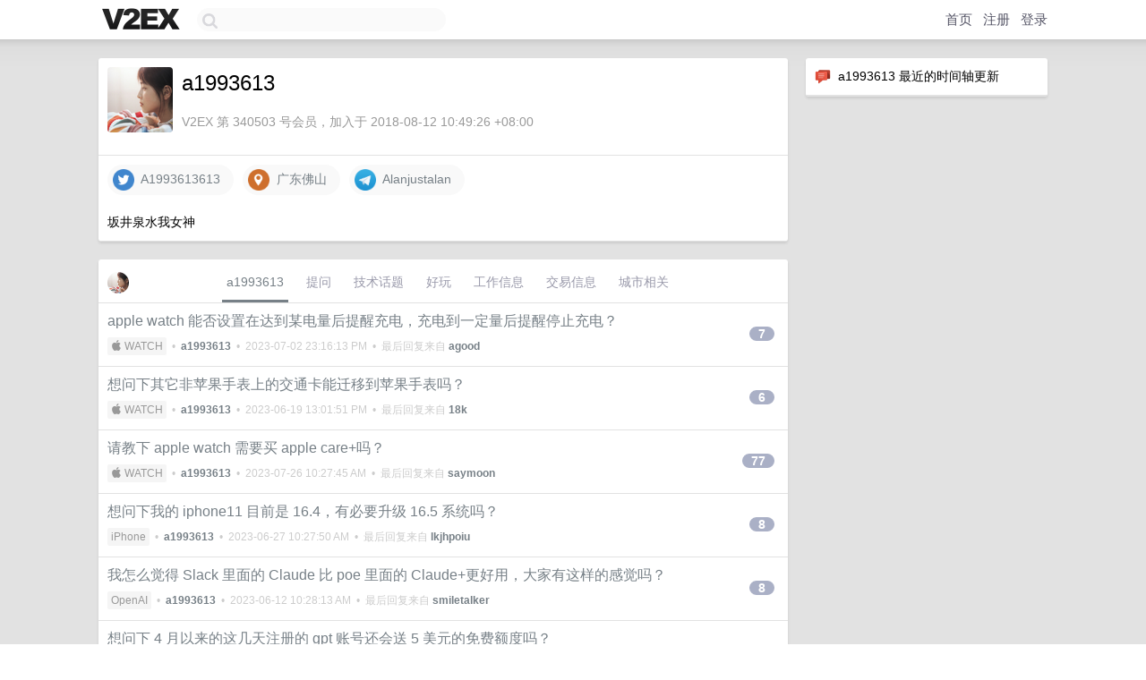

--- FILE ---
content_type: text/html; charset=UTF-8
request_url: https://hk.v2ex.com/member/a1993613
body_size: 6951
content:
<!DOCTYPE html>
<html lang="zh-CN">
<head>
    <meta name="Content-Type" content="text/html;charset=utf-8">
    <meta name="Referrer" content="unsafe-url">
    <meta content="True" name="HandheldFriendly">
    
    <meta name="theme-color" content="#ffffff">
    
    
    <meta name="apple-mobile-web-app-capable" content="yes" />
<meta name="mobile-web-app-capable" content="yes" />
<meta name="detectify-verification" content="d0264f228155c7a1f72c3d91c17ce8fb" />
<meta name="p:domain_verify" content="b87e3b55b409494aab88c1610b05a5f0"/>
<meta name="alexaVerifyID" content="OFc8dmwZo7ttU4UCnDh1rKDtLlY" />
<meta name="baidu-site-verification" content="D00WizvYyr" />
<meta name="msvalidate.01" content="D9B08FEA08E3DA402BF07ABAB61D77DE" />
<meta property="wb:webmaster" content="f2f4cb229bda06a4" />
<meta name="google-site-verification" content="LM_cJR94XJIqcYJeOCscGVMWdaRUvmyz6cVOqkFplaU" />
<meta name="wwads-cn-verify" content="c8ffe9a587b126f152ed3d89a146b445" />
<script type="text/javascript" src="https://cdn.wwads.cn/js/makemoney.js" async></script>
<script async src="https://pagead2.googlesyndication.com/pagead/js/adsbygoogle.js?client=ca-pub-5060390720525238"
     crossorigin="anonymous"></script>
    
    <title>V2EX › a1993613</title>
    <link rel="dns-prefetch" href="https://static.v2ex.com/" />
<link rel="dns-prefetch" href="https://cdn.v2ex.com/" />
<link rel="dns-prefetch" href="https://i.v2ex.co/" />
<link rel="dns-prefetch" href="https://www.google-analytics.com/" />    
    <style>
        body {
            min-width: 820px;
            font-family: "Helvetica Neue", "Luxi Sans", "Segoe UI", "Hiragino Sans GB", "Microsoft Yahei", sans-serif, "Apple Logo";
        }
    </style>
    <link rel="stylesheet" type="text/css" media="screen" href="/assets/19503dc59acfa062978dddefcd87c546489ee67f-combo.css?t=1765507200">
    
    <script>
        const SITE_NIGHT = 0;
    </script>
    <link rel="stylesheet" href="/static/css/vendor/tomorrow.css?v=3c006808236080a5d98ba4e64b8f323f" type="text/css">
    
    <link rel="icon" sizes="192x192" href="/static/icon-192.png">
    <link rel="apple-touch-icon" sizes="180x180" href="/static/apple-touch-icon-180.png?v=91e795b8b5d9e2cbf2d886c3d4b7d63c">
    
    <link rel="shortcut icon" href="https://cdn.v2ex.com/avatar/90c3/14d3/340503_large.png?m=1536813689" type="image/png">
    
    
    <link rel="manifest" href="/manifest.webmanifest">
    <script>
        const LANG = 'zhcn';
        const FEATURES = ['search', 'favorite-nodes-sort'];
    </script>
    <script src="/assets/e33f90127d4e0ba9fb8bf980c5490059366777c3-combo.js?t=1765507200" defer></script>
    <meta name="description" content="a1993613&#39;s profile on V2EX">
    
    <link rel="alternate" type="application/atom+xml" href="/feed/member/a1993613.xml">
    
    
    <link rel="canonical" href="https://www.v2ex.com/member/a1993613">
    
    

<script>
	document.addEventListener("DOMContentLoaded", function(event) {
		protectTraffic();

        tippy('[title]', {
        placement: 'bottom',
        arrow: true,
        arrowTransform: 'translateY(-2px)'
        });

        

        const topicLinks = document.getElementsByClassName('topic-link');
const moreLinks = document.getElementsByClassName('count_livid');
const orangeLinks = document.getElementsByClassName('count_orange');
// merge non-duplicate arrays
const links = Array.from(new Set([...topicLinks, ...moreLinks, ...orangeLinks]));
for (link in links) {
    let aLink = links[link];
    if (aLink === undefined) {
        continue;
    }
    if (!aLink.hasAttribute || !aLink.hasAttribute('href')) {
        continue;
    }
    let href = aLink.getAttribute('href');
    if (href && href.startsWith('/t/')) {
        // href is something like "/t/1234#reply567"
        const topicID = href.split('/')[2].split('#')[0];
        const key = "tp" + topicID;
        const value = lscache.get(key);
        if (value) {
            const anchor = href.split('#')[1];
            const newHref = "/t/" + topicID + "?p=" + value + "#" + anchor;
            aLink.setAttribute('href', newHref);
            console.log("Set p for topic " + topicID + " to " + value + ": " + newHref);
        }
    }
}
	});
</script>
<script type="text/javascript">
function format(tpl) {
    var index = 1, items = arguments;
    return (tpl || '').replace(/{(\w*)}/g, function(match, p1) {
        return items[index++] || p1 || match;
    });
}
function loadCSS(url, callback) {
    return $('<link type="text/css" rel="stylesheet"/>')
        .attr({ href: url })
        .on('load', callback)
        .appendTo(document.head);
}
function lazyGist(element) {
    var $btn = $(element);
    var $self = $(element).parent();
    var $link = $self.find('a');
    $btn.prop('disabled', 'disabled').text('Loading...');
    $.getJSON(format('{}.json?callback=?', $link.prop('href').replace($link.prop('hash'), '')))
        .done(function(data) {
            loadCSS(data.stylesheet, function() {
                $self.replaceWith(data.div);
                $('.gist .gist-file .gist-meta a').filter(function() { return this.href === $link.prop('href'); }).parents('.gist-file').siblings().remove();
            });
        })
        .fail(function() { $self.replaceWith($('<a>').attr('href', url).text(url)); });
}
</script>

    
</head>
<body>
    


    
    <div id="Top">
        <div class="content">
            <div class="site-nav">
                <a href="/" name="top" title="way to explore"><div id="Logo"></div></a>
                <div id="search-container">
                    <input id="search" type="text" maxlength="128" autocomplete="off" tabindex="1">
                    <div id="search-result" class="box"></div>
                </div>
                <div class="tools" >
                
                    <a href="/" class="top">首页</a>
                    <a href="/signup" class="top">注册</a>
                    <a href="/signin" class="top">登录</a>
                
                </div>
            </div>
        </div>
    </div>
    
    <div id="Wrapper">
        <div class="content">
            
            <div id="Leftbar"></div>
            <div id="Rightbar">
                <div class="sep20"></div>
                






<div class="box">
    <div class="cell"><img src="/static/img/neue_comment.png" width="18" align="absmiddle" /> &nbsp;a1993613 最近的时间轴更新</div>
    <div id="statuses">
        
    </div>
</div>
<div class="sep20"></div>






            </div>
            <div id="Main">
                <div class="sep20"></div>
                
<div class="box">
    <div class="cell">
    <table cellpadding="0" cellspacing="0" border="0" width="100%">
        <tr>
            <td width="73" valign="top" align="center"><img src="https://cdn.v2ex.com/avatar/90c3/14d3/340503_large.png?m=1536813689" class="avatar" border="0" align="default" alt="a1993613" data-uid="340503" /><div class="sep10"></div></td>
            <td width="10"></td>
            <td width="auto" valign="top" align="left">
                <div class="fr">
                
                
                </div>
                <h1 style="margin-bottom: 5px;">a1993613</h1>
                
                <span class="bigger"></span>
                
                <div class="sep10"></div>
                <span class="gray">V2EX 第 340503 号会员，加入于 2018-08-12 10:49:26 +08:00
                
                
                </span>
                
            </td>
        </tr>
    </table>
    <div class="sep5"></div>
</div>
    
    
    
    <div class="widgets">
                <a href="https://x.com/A1993613613" class="social_label" target="_blank" rel="nofollow noopener noreferrer"><img src="/static/img/social_twitter.png" width="24" alt="Twitter" align="absmiddle" /> &nbsp;A1993613613</a>
        
        <a href="http://www.google.com/maps?q=广东佛山" class="social_label" target="_blank" rel="nofollow noopener noreferrer"><img src="/static/img/social_geo.png" width="24" alt="Geo" align="absmiddle" /> &nbsp;广东佛山</a>
        
        
        
        
        
        
        <a href="https://telegram.me/Alanjustalan" class="social_label" target="_blank" rel="nofollow noopener noreferrer"><img src="/static/img/social_telegram.png" width="24" alt="Telegram" align="absmiddle" /> &nbsp;Alanjustalan</a>
        
        
        
        
        
        
        
        
    </div>
    
    
    <div class="cell">
        坂井泉水我女神
    </div>
    
    
    
</div>
<div class="sep20"></div>
<div class="box">
    <div class="cell_tabs flex-one-row">
        <div>
        <img src="https://cdn.v2ex.com/avatar/90c3/14d3/340503_normal.png?m=1536813689" width="24" style="border-radius: 24px; margin-top: -2px;" border="0" />
        </div>
        <div style="flex: 1;"><a href="/member/a1993613" class="cell_tab_current">a1993613</a><a href="/member/a1993613/qna" class="cell_tab">提问</a><a href="/member/a1993613/tech" class="cell_tab">技术话题</a><a href="/member/a1993613/play" class="cell_tab">好玩</a><a href="/member/a1993613/jobs" class="cell_tab">工作信息</a><a href="/member/a1993613/deals" class="cell_tab">交易信息</a><a href="/member/a1993613/city" class="cell_tab">城市相关</a></div>
    </div>
    
    











<div class="cell item" style="">
    <table cellpadding="0" cellspacing="0" border="0" width="100%">
        <tr>
            
            <td width="auto" valign="middle"><span class="item_title"><a href="/t/953378#reply7" class="topic-link" id="topic-link-953378">apple watch 能否设置在达到某电量后提醒充电，充电到一定量后提醒停止充电？</a></span>
            <div class="sep5"></div>
            <span class="topic_info"><div class="votes"></div><a class="node" href="/go/watch"> WATCH</a> &nbsp;•&nbsp; <strong><a href="/member/a1993613">a1993613</a></strong> &nbsp;•&nbsp; <span title="2023-07-02 23:16:13 +08:00">2023-07-02 23:16:13 PM</span> &nbsp;•&nbsp; 最后回复来自 <strong><a href="/member/agood">agood</a></strong></span>
            </td>
            <td width="70" align="right" valign="middle">
                
                <a href="/t/953378#reply7" class="count_livid">7</a>
                
            </td>
        </tr>
    </table>
</div>














<div class="cell item" style="">
    <table cellpadding="0" cellspacing="0" border="0" width="100%">
        <tr>
            
            <td width="auto" valign="middle"><span class="item_title"><a href="/t/949734#reply6" class="topic-link" id="topic-link-949734">想问下其它非苹果手表上的交通卡能迁移到苹果手表吗？</a></span>
            <div class="sep5"></div>
            <span class="topic_info"><div class="votes"></div><a class="node" href="/go/watch"> WATCH</a> &nbsp;•&nbsp; <strong><a href="/member/a1993613">a1993613</a></strong> &nbsp;•&nbsp; <span title="2023-06-19 13:01:51 +08:00">2023-06-19 13:01:51 PM</span> &nbsp;•&nbsp; 最后回复来自 <strong><a href="/member/18k">18k</a></strong></span>
            </td>
            <td width="70" align="right" valign="middle">
                
                <a href="/t/949734#reply6" class="count_livid">6</a>
                
            </td>
        </tr>
    </table>
</div>














<div class="cell item" style="">
    <table cellpadding="0" cellspacing="0" border="0" width="100%">
        <tr>
            
            <td width="auto" valign="middle"><span class="item_title"><a href="/t/947688#reply77" class="topic-link" id="topic-link-947688">请教下 apple watch 需要买 apple care+吗？</a></span>
            <div class="sep5"></div>
            <span class="topic_info"><div class="votes"></div><a class="node" href="/go/watch"> WATCH</a> &nbsp;•&nbsp; <strong><a href="/member/a1993613">a1993613</a></strong> &nbsp;•&nbsp; <span title="2023-07-26 10:27:45 +08:00">2023-07-26 10:27:45 AM</span> &nbsp;•&nbsp; 最后回复来自 <strong><a href="/member/saymoon">saymoon</a></strong></span>
            </td>
            <td width="70" align="right" valign="middle">
                
                <a href="/t/947688#reply77" class="count_livid">77</a>
                
            </td>
        </tr>
    </table>
</div>














<div class="cell item" style="">
    <table cellpadding="0" cellspacing="0" border="0" width="100%">
        <tr>
            
            <td width="auto" valign="middle"><span class="item_title"><a href="/t/946406#reply8" class="topic-link" id="topic-link-946406">想问下我的 iphone11 目前是 16.4，有必要升级 16.5 系统吗？</a></span>
            <div class="sep5"></div>
            <span class="topic_info"><div class="votes"></div><a class="node" href="/go/iphone">iPhone</a> &nbsp;•&nbsp; <strong><a href="/member/a1993613">a1993613</a></strong> &nbsp;•&nbsp; <span title="2023-06-27 10:27:50 +08:00">2023-06-27 10:27:50 AM</span> &nbsp;•&nbsp; 最后回复来自 <strong><a href="/member/lkjhpoiu">lkjhpoiu</a></strong></span>
            </td>
            <td width="70" align="right" valign="middle">
                
                <a href="/t/946406#reply8" class="count_livid">8</a>
                
            </td>
        </tr>
    </table>
</div>














<div class="cell item" style="">
    <table cellpadding="0" cellspacing="0" border="0" width="100%">
        <tr>
            
            <td width="auto" valign="middle"><span class="item_title"><a href="/t/937742#reply8" class="topic-link" id="topic-link-937742">我怎么觉得 Slack 里面的 Claude 比 poe 里面的 Claude+更好用，大家有这样的感觉吗？</a></span>
            <div class="sep5"></div>
            <span class="topic_info"><div class="votes"></div><a class="node" href="/go/openai">OpenAI</a> &nbsp;•&nbsp; <strong><a href="/member/a1993613">a1993613</a></strong> &nbsp;•&nbsp; <span title="2023-06-12 10:28:13 +08:00">2023-06-12 10:28:13 AM</span> &nbsp;•&nbsp; 最后回复来自 <strong><a href="/member/smiletalker">smiletalker</a></strong></span>
            </td>
            <td width="70" align="right" valign="middle">
                
                <a href="/t/937742#reply8" class="count_livid">8</a>
                
            </td>
        </tr>
    </table>
</div>














<div class="cell item" style="">
    <table cellpadding="0" cellspacing="0" border="0" width="100%">
        <tr>
            
            <td width="auto" valign="middle"><span class="item_title"><a href="/t/930508#reply17" class="topic-link" id="topic-link-930508">想问下 4 月以来的这几天注册的 gpt 账号还会送 5 美元的免费额度吗？</a></span>
            <div class="sep5"></div>
            <span class="topic_info"><div class="votes"></div><a class="node" href="/go/openai">OpenAI</a> &nbsp;•&nbsp; <strong><a href="/member/a1993613">a1993613</a></strong> &nbsp;•&nbsp; <span title="2023-04-08 11:36:45 +08:00">2023-04-08 11:36:45 AM</span> &nbsp;•&nbsp; 最后回复来自 <strong><a href="/member/Tink">Tink</a></strong></span>
            </td>
            <td width="70" align="right" valign="middle">
                
                <a href="/t/930508#reply17" class="count_livid">17</a>
                
            </td>
        </tr>
    </table>
</div>














<div class="cell item" style="">
    <table cellpadding="0" cellspacing="0" border="0" width="100%">
        <tr>
            
            <td width="auto" valign="middle"><span class="item_title"><a href="/t/679333#reply18" class="topic-link" id="topic-link-679333">请教一下各位，淘宝，京东卖的 office365 家庭版都是世纪互联运营的吗？</a></span>
            <div class="sep5"></div>
            <span class="topic_info"><div class="votes"></div><a class="node" href="/go/qna">问与答</a> &nbsp;•&nbsp; <strong><a href="/member/a1993613">a1993613</a></strong> &nbsp;•&nbsp; <span title="2020-06-07 17:06:18 +08:00">2020-06-07 17:06:18 PM</span> &nbsp;•&nbsp; 最后回复来自 <strong><a href="/member/chinanala">chinanala</a></strong></span>
            </td>
            <td width="70" align="right" valign="middle">
                
                <a href="/t/679333#reply18" class="count_livid">18</a>
                
            </td>
        </tr>
    </table>
</div>














<div class="cell item" style="">
    <table cellpadding="0" cellspacing="0" border="0" width="100%">
        <tr>
            
            <td width="auto" valign="middle"><span class="item_title"><a href="/t/678647#reply3" class="topic-link" id="topic-link-678647">有出 ipad2019 或 iPad air3 或 iPad pro 2018（第三代）的吗？带价来</a></span>
            <div class="sep5"></div>
            <span class="topic_info"><div class="votes"><li class="fa fa-chevron-up"></li> &nbsp;1 &nbsp;&nbsp; </div><a class="node" href="/go/ipad">iPad</a> &nbsp;•&nbsp; <strong><a href="/member/a1993613">a1993613</a></strong> &nbsp;•&nbsp; <span title="2020-09-21 11:01:12 +08:00">2020-09-21 11:01:12 AM</span> &nbsp;•&nbsp; 最后回复来自 <strong><a href="/member/shuanghan">shuanghan</a></strong></span>
            </td>
            <td width="70" align="right" valign="middle">
                
                <a href="/t/678647#reply3" class="count_livid">3</a>
                
            </td>
        </tr>
    </table>
</div>














<div class="cell item" style="">
    <table cellpadding="0" cellspacing="0" border="0" width="100%">
        <tr>
            
            <td width="auto" valign="middle"><span class="item_title"><a href="/t/678632#reply3" class="topic-link" id="topic-link-678632">有出 iPad air3 或 iPad pro 2018 或 iPad Pro 2020 的吗？带价来</a></span>
            <div class="sep5"></div>
            <span class="topic_info"><div class="votes"><li class="fa fa-chevron-up"></li> &nbsp;1 &nbsp;&nbsp; </div><a class="node" href="/go/all4all">二手交易</a> &nbsp;•&nbsp; <strong><a href="/member/a1993613">a1993613</a></strong> &nbsp;•&nbsp; <span title="2020-06-05 12:05:51 +08:00">2020-06-05 12:05:51 PM</span> &nbsp;•&nbsp; 最后回复来自 <strong><a href="/member/wangqh333">wangqh333</a></strong></span>
            </td>
            <td width="70" align="right" valign="middle">
                
                <a href="/t/678632#reply3" class="count_livid">3</a>
                
            </td>
        </tr>
    </table>
</div>














<div class="cell item" style="">
    <table cellpadding="0" cellspacing="0" border="0" width="100%">
        <tr>
            
            <td width="auto" valign="middle"><span class="item_title"><a href="/t/661926#reply3" class="topic-link" id="topic-link-661926">有出 thinkpad IBM X61 的电源适配器吗？</a></span>
            <div class="sep5"></div>
            <span class="topic_info"><div class="votes"></div><a class="node" href="/go/all4all">二手交易</a> &nbsp;•&nbsp; <strong><a href="/member/a1993613">a1993613</a></strong> &nbsp;•&nbsp; <span title="2020-04-14 11:19:36 +08:00">2020-04-14 11:19:36 AM</span> &nbsp;•&nbsp; 最后回复来自 <strong><a href="/member/azhi2007">azhi2007</a></strong></span>
            </td>
            <td width="70" align="right" valign="middle">
                
                <a href="/t/661926#reply3" class="count_livid">3</a>
                
            </td>
        </tr>
    </table>
</div>



    
    <div class="inner"><span class="chevron">»</span> <a href="/member/a1993613/topics">a1993613 创建的更多主题</a></div>
    
    
</div>
<div class="sep20"></div>
<div class="box">
    <div class="cell"><span class="gray">a1993613 最近回复了</span></div>
    
    
    <div class="dock_area">
        <table cellpadding="0" cellspacing="0" border="0" width="100%">
            <tr>
                <td style="padding: 10px 15px 8px 15px; font-size: 12px; text-align: left;"><div class="fr"><span class="fade" title="2023-09-22 13:34:57 +08:00">2023-09-22 13:34:57 +08:00</span> </div><span class="gray">回复了 <a href="/member/MJTest">MJTest</a> 创建的主题 <span class="chevron">›</span> <a href="/go/watch"> WATCH</a> <span class="chevron">›</span> <a href="/t/974155#reply39">2023 年了 Apple Watch 还需要上蜂窝吗？</a></span></td>
            </tr>
        </table>
    </div>
    <div class="inner">
        <div class="reply_content">没用</div>
    </div>
    
    
    
    <div class="dock_area">
        <table cellpadding="0" cellspacing="0" border="0" width="100%">
            <tr>
                <td style="padding: 10px 15px 8px 15px; font-size: 12px; text-align: left;"><div class="fr"><span class="fade" title="2023-09-04 12:56:05 +08:00">2023-09-04 12:56:05 +08:00</span> </div><span class="gray">回复了 <a href="/member/mortalbibo">mortalbibo</a> 创建的主题 <span class="chevron">›</span> <a href="/go/openai">OpenAI</a> <span class="chevron">›</span> <a href="/t/970546#reply14">chatGPT 为什么封号这么丧心病狂，有钱都不赚？</a></span></td>
            </tr>
        </table>
    </div>
    <div class="inner">
        <div class="reply_content">活该亏钱</div>
    </div>
    
    
    
    <div class="dock_area">
        <table cellpadding="0" cellspacing="0" border="0" width="100%">
            <tr>
                <td style="padding: 10px 15px 8px 15px; font-size: 12px; text-align: left;"><div class="fr"><span class="fade" title="2023-09-04 12:55:30 +08:00">2023-09-04 12:55:30 +08:00</span> </div><span class="gray">回复了 <a href="/member/Lambert2022">Lambert2022</a> 创建的主题 <span class="chevron">›</span> <a href="/go/openai">OpenAI</a> <span class="chevron">›</span> <a href="/t/970636#reply25">Depay 信用卡订阅不了</a></span></td>
            </tr>
        </table>
    </div>
    <div class="inner">
        <div class="reply_content">@<a href="/member/LeslieLeung">LeslieLeung</a> 开卡费和手续费好贵</div>
    </div>
    
    
    
    <div class="dock_area">
        <table cellpadding="0" cellspacing="0" border="0" width="100%">
            <tr>
                <td style="padding: 10px 15px 8px 15px; font-size: 12px; text-align: left;"><div class="fr"><span class="fade" title="2023-08-29 16:04:00 +08:00">2023-08-29 16:04:00 +08:00</span> </div><span class="gray">回复了 <a href="/member/GigaBrain">GigaBrain</a> 创建的主题 <span class="chevron">›</span> <a href="/go/openai">OpenAI</a> <span class="chevron">›</span> <a href="/t/968656#reply34">现在国内的卡可以开 Plus 了？？</a></span></td>
            </tr>
        </table>
    </div>
    <div class="inner">
        <div class="reply_content">api 绑卡比 plus 难多了</div>
    </div>
    
    
    
    <div class="dock_area">
        <table cellpadding="0" cellspacing="0" border="0" width="100%">
            <tr>
                <td style="padding: 10px 15px 8px 15px; font-size: 12px; text-align: left;"><div class="fr"><span class="fade" title="2023-08-28 00:15:42 +08:00">2023-08-28 00:15:42 +08:00</span> </div><span class="gray">回复了 <a href="/member/justNoBody">justNoBody</a> 创建的主题 <span class="chevron">›</span> <a href="/go/iphone">iPhone</a> <span class="chevron">›</span> <a href="/t/968699#reply82">iPhone 15 要发布了，想要 sim+esim，应该买哪个国家（或地区）的版本？</a></span></td>
            </tr>
        </table>
    </div>
    <div class="inner">
        <div class="reply_content">为啥要买 esim ？有什么优点吗？</div>
    </div>
    
    
    
    <div class="dock_area">
        <table cellpadding="0" cellspacing="0" border="0" width="100%">
            <tr>
                <td style="padding: 10px 15px 8px 15px; font-size: 12px; text-align: left;"><div class="fr"><span class="fade" title="2023-08-02 14:04:24 +08:00">2023-08-02 14:04:24 +08:00</span> </div><span class="gray">回复了 <a href="/member/hyrepo">hyrepo</a> 创建的主题 <span class="chevron">›</span> <a href="/go/iphone">iPhone</a> <span class="chevron">›</span> <a href="/t/959301#reply23">现在（2023.7）是购买 iphone14 pro 的好时机吗？</a></span></td>
            </tr>
        </table>
    </div>
    <div class="inner">
        <div class="reply_content">可以啊，为了 lcd ，我 11 都照买，不打游戏其实也够用了</div>
    </div>
    
    
    
    <div class="dock_area">
        <table cellpadding="0" cellspacing="0" border="0" width="100%">
            <tr>
                <td style="padding: 10px 15px 8px 15px; font-size: 12px; text-align: left;"><div class="fr"><span class="fade" title="2023-08-02 14:03:36 +08:00">2023-08-02 14:03:36 +08:00</span> </div><span class="gray">回复了 <a href="/member/balabalaguguji">balabalaguguji</a> 创建的主题 <span class="chevron">›</span> <a href="/go/watch"> WATCH</a> <span class="chevron">›</span> <a href="/t/961034#reply48">我的健身 App 支持苹果手表了，快来体验下吧</a></span></td>
            </tr>
        </table>
    </div>
    <div class="inner">
        <div class="reply_content">和苹果自带的健身 app 以及训记 app 相比，这个 app 有什么特别的地方吗？我在国区 store 搜“我的健身”咋没看见这个 app</div>
    </div>
    
    
    
    <div class="dock_area">
        <table cellpadding="0" cellspacing="0" border="0" width="100%">
            <tr>
                <td style="padding: 10px 15px 8px 15px; font-size: 12px; text-align: left;"><div class="fr"><span class="fade" title="2023-07-02 22:45:48 +08:00">2023-07-02 22:45:48 +08:00</span> </div><span class="gray">回复了 <a href="/member/a1993613">a1993613</a> 创建的主题 <span class="chevron">›</span> <a href="/go/watch"> WATCH</a> <span class="chevron">›</span> <a href="/t/953378#reply7">apple watch 能否设置在达到某电量后提醒充电，充电到一定量后提醒停止充电？</a></span></td>
            </tr>
        </table>
    </div>
    <div class="inner">
        <div class="reply_content">@<a href="/member/yinmin">yinmin</a> 好的，非常感谢！如果是白天呢？除了设置睡眠外，还能提醒充电吗？比如能设置手表电量在 30%的时候，提醒我充电吗？</div>
    </div>
    
    
    
    <div class="dock_area">
        <table cellpadding="0" cellspacing="0" border="0" width="100%">
            <tr>
                <td style="padding: 10px 15px 8px 15px; font-size: 12px; text-align: left;"><div class="fr"><span class="fade" title="2023-07-02 13:39:28 +08:00">2023-07-02 13:39:28 +08:00</span> </div><span class="gray">回复了 <a href="/member/a1993613">a1993613</a> 创建的主题 <span class="chevron">›</span> <a href="/go/watch"> WATCH</a> <span class="chevron">›</span> <a href="/t/953378#reply7">apple watch 能否设置在达到某电量后提醒充电，充电到一定量后提醒停止充电？</a></span></td>
            </tr>
        </table>
    </div>
    <div class="inner">
        <div class="reply_content">@<a href="/member/tulongtou">tulongtou</a> 嗯，也不是不行</div>
    </div>
    
    
    
    <div class="dock_area">
        <table cellpadding="0" cellspacing="0" border="0" width="100%">
            <tr>
                <td style="padding: 10px 15px 8px 15px; font-size: 12px; text-align: left;"><div class="fr"><span class="fade" title="2023-07-02 13:39:03 +08:00">2023-07-02 13:39:03 +08:00</span> </div><span class="gray">回复了 <a href="/member/a1993613">a1993613</a> 创建的主题 <span class="chevron">›</span> <a href="/go/watch"> WATCH</a> <span class="chevron">›</span> <a href="/t/953378#reply7">apple watch 能否设置在达到某电量后提醒充电，充电到一定量后提醒停止充电？</a></span></td>
            </tr>
        </table>
    </div>
    <div class="cell">
        <div class="reply_content">@<a href="/member/Ocean810975">Ocean810975</a> 这样吗？就是说没有可选的设置好的选项是吗？</div>
    </div>
    
    
    
    <div class="inner"><span class="chevron">»</span> <a href="/member/a1993613/replies">a1993613 创建的更多回复</a></div>
    
</div>

            </div>
            
            
        </div>
        <div class="c"></div>
        <div class="sep20"></div>
    </div>
    <div id="Bottom">
        <div class="content">
            <div class="inner">
                <div class="sep10"></div>
                    <div class="fr">
                        <a href="https://www.digitalocean.com/?refcode=1b51f1a7651d" target="_blank"><div id="DigitalOcean"></div></a>
                    </div>
                    <strong><a href="/about" class="dark" target="_self">关于</a> &nbsp; <span class="snow">·</span> &nbsp; <a href="/help" class="dark" target="_self">帮助文档</a> &nbsp; <span class="snow">·</span> &nbsp; <a href="/pro/about" class="dark" target="_self">自助推广系统</a> &nbsp; <span class="snow">·</span> &nbsp; <a href="https://blog.v2ex.com/" class="dark" target="_blank">博客</a> &nbsp; <span class="snow">·</span> &nbsp; <a href="/help/api" class="dark" target="_self">API</a> &nbsp; <span class="snow">·</span> &nbsp; <a href="/faq" class="dark" target="_self">FAQ</a> &nbsp; <span class="snow">·</span> &nbsp; <a href="/solana" class="dark" target="_self">Solana</a> &nbsp; <span class="snow">·</span> &nbsp; 5543 人在线</strong> &nbsp; <span class="fade">最高记录 6679</span> &nbsp; <span class="snow">·</span> &nbsp; <a href="/select/language" class="f11"><img src="/static/img/language.png?v=6a5cfa731dc71a3769f6daace6784739" width="16" align="absmiddle" id="ico-select-language" /> &nbsp; Select Language</a>
                    <div class="sep20"></div>
                    创意工作者们的社区
                    <div class="sep5"></div>
                    World is powered by solitude
                    <div class="sep20"></div>
                    <span class="small fade">VERSION: 3.9.8.5 · 37ms · <a href="/worldclock#utc">UTC 02:44</a> · <a href="/worldclock#pvg">PVG 10:44</a> · <a href="/worldclock#lax">LAX 18:44</a> · <a href="/worldclock#jfk">JFK 21:44</a><br />♥ Do have faith in what you're doing.</span>
                <div class="sep10"></div>
            </div>
        </div>
    </div>

    

    

    
    <script src="/b/i/psLhwye3IjRFynWmZlg9KZDkeMScsc3fyGVdFiyArGymy5krpMUZ0FtIH6IOMe0PccX7MtJZL2qN1oOV7DI5O8ThjrROrlgY1vpihDUOTmNozxQ11IEnRaXiPOuAl4csvGOsNT3Z0YdsRdFkBD19pEJt9wcWmUThPLr5nDDLwfA="></script>
    

    
    <script>
      (function(i,s,o,g,r,a,m){i['GoogleAnalyticsObject']=r;i[r]=i[r]||function(){
      (i[r].q=i[r].q||[]).push(arguments)},i[r].l=1*new Date();a=s.createElement(o),
      m=s.getElementsByTagName(o)[0];a.async=1;a.src=g;m.parentNode.insertBefore(a,m)
      })(window,document,'script','//www.google-analytics.com/analytics.js','ga');

      ga('create', 'UA-11940834-2', 'v2ex.com');
      ga('send', 'pageview');
      
ga('send', 'event', 'Member', 'profile', 'a1993613');


    </script>
    

    
<button class="scroll-top" data-scroll="up" type="button"><span>❯<span></button>
</body>
</html>

--- FILE ---
content_type: text/html; charset=utf-8
request_url: https://www.google.com/recaptcha/api2/aframe
body_size: 267
content:
<!DOCTYPE HTML><html><head><meta http-equiv="content-type" content="text/html; charset=UTF-8"></head><body><script nonce="8IOH0tvSGR88Z4MJXUaSfA">/** Anti-fraud and anti-abuse applications only. See google.com/recaptcha */ try{var clients={'sodar':'https://pagead2.googlesyndication.com/pagead/sodar?'};window.addEventListener("message",function(a){try{if(a.source===window.parent){var b=JSON.parse(a.data);var c=clients[b['id']];if(c){var d=document.createElement('img');d.src=c+b['params']+'&rc='+(localStorage.getItem("rc::a")?sessionStorage.getItem("rc::b"):"");window.document.body.appendChild(d);sessionStorage.setItem("rc::e",parseInt(sessionStorage.getItem("rc::e")||0)+1);localStorage.setItem("rc::h",'1765507488708');}}}catch(b){}});window.parent.postMessage("_grecaptcha_ready", "*");}catch(b){}</script></body></html>